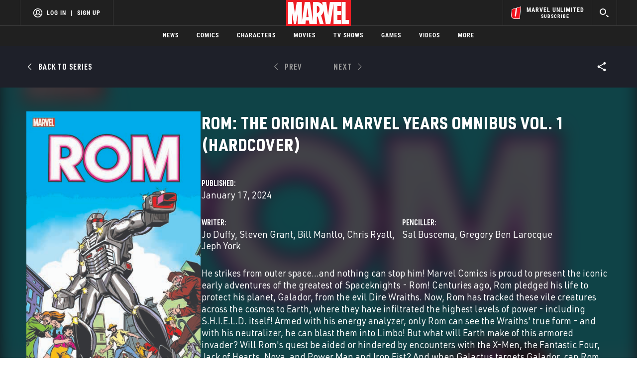

--- FILE ---
content_type: text/html; charset=utf-8
request_url: https://www.google.com/recaptcha/enterprise/anchor?ar=1&k=6LdY8_cZAAAAACuaDxPPyWpDPk5KXjGfPstGnKz1&co=aHR0cHM6Ly9jZG4ucmVnaXN0ZXJkaXNuZXkuZ28uY29tOjQ0Mw..&hl=en&v=N67nZn4AqZkNcbeMu4prBgzg&size=invisible&anchor-ms=20000&execute-ms=30000&cb=lkwzhuc0kb26
body_size: 48833
content:
<!DOCTYPE HTML><html dir="ltr" lang="en"><head><meta http-equiv="Content-Type" content="text/html; charset=UTF-8">
<meta http-equiv="X-UA-Compatible" content="IE=edge">
<title>reCAPTCHA</title>
<style type="text/css">
/* cyrillic-ext */
@font-face {
  font-family: 'Roboto';
  font-style: normal;
  font-weight: 400;
  font-stretch: 100%;
  src: url(//fonts.gstatic.com/s/roboto/v48/KFO7CnqEu92Fr1ME7kSn66aGLdTylUAMa3GUBHMdazTgWw.woff2) format('woff2');
  unicode-range: U+0460-052F, U+1C80-1C8A, U+20B4, U+2DE0-2DFF, U+A640-A69F, U+FE2E-FE2F;
}
/* cyrillic */
@font-face {
  font-family: 'Roboto';
  font-style: normal;
  font-weight: 400;
  font-stretch: 100%;
  src: url(//fonts.gstatic.com/s/roboto/v48/KFO7CnqEu92Fr1ME7kSn66aGLdTylUAMa3iUBHMdazTgWw.woff2) format('woff2');
  unicode-range: U+0301, U+0400-045F, U+0490-0491, U+04B0-04B1, U+2116;
}
/* greek-ext */
@font-face {
  font-family: 'Roboto';
  font-style: normal;
  font-weight: 400;
  font-stretch: 100%;
  src: url(//fonts.gstatic.com/s/roboto/v48/KFO7CnqEu92Fr1ME7kSn66aGLdTylUAMa3CUBHMdazTgWw.woff2) format('woff2');
  unicode-range: U+1F00-1FFF;
}
/* greek */
@font-face {
  font-family: 'Roboto';
  font-style: normal;
  font-weight: 400;
  font-stretch: 100%;
  src: url(//fonts.gstatic.com/s/roboto/v48/KFO7CnqEu92Fr1ME7kSn66aGLdTylUAMa3-UBHMdazTgWw.woff2) format('woff2');
  unicode-range: U+0370-0377, U+037A-037F, U+0384-038A, U+038C, U+038E-03A1, U+03A3-03FF;
}
/* math */
@font-face {
  font-family: 'Roboto';
  font-style: normal;
  font-weight: 400;
  font-stretch: 100%;
  src: url(//fonts.gstatic.com/s/roboto/v48/KFO7CnqEu92Fr1ME7kSn66aGLdTylUAMawCUBHMdazTgWw.woff2) format('woff2');
  unicode-range: U+0302-0303, U+0305, U+0307-0308, U+0310, U+0312, U+0315, U+031A, U+0326-0327, U+032C, U+032F-0330, U+0332-0333, U+0338, U+033A, U+0346, U+034D, U+0391-03A1, U+03A3-03A9, U+03B1-03C9, U+03D1, U+03D5-03D6, U+03F0-03F1, U+03F4-03F5, U+2016-2017, U+2034-2038, U+203C, U+2040, U+2043, U+2047, U+2050, U+2057, U+205F, U+2070-2071, U+2074-208E, U+2090-209C, U+20D0-20DC, U+20E1, U+20E5-20EF, U+2100-2112, U+2114-2115, U+2117-2121, U+2123-214F, U+2190, U+2192, U+2194-21AE, U+21B0-21E5, U+21F1-21F2, U+21F4-2211, U+2213-2214, U+2216-22FF, U+2308-230B, U+2310, U+2319, U+231C-2321, U+2336-237A, U+237C, U+2395, U+239B-23B7, U+23D0, U+23DC-23E1, U+2474-2475, U+25AF, U+25B3, U+25B7, U+25BD, U+25C1, U+25CA, U+25CC, U+25FB, U+266D-266F, U+27C0-27FF, U+2900-2AFF, U+2B0E-2B11, U+2B30-2B4C, U+2BFE, U+3030, U+FF5B, U+FF5D, U+1D400-1D7FF, U+1EE00-1EEFF;
}
/* symbols */
@font-face {
  font-family: 'Roboto';
  font-style: normal;
  font-weight: 400;
  font-stretch: 100%;
  src: url(//fonts.gstatic.com/s/roboto/v48/KFO7CnqEu92Fr1ME7kSn66aGLdTylUAMaxKUBHMdazTgWw.woff2) format('woff2');
  unicode-range: U+0001-000C, U+000E-001F, U+007F-009F, U+20DD-20E0, U+20E2-20E4, U+2150-218F, U+2190, U+2192, U+2194-2199, U+21AF, U+21E6-21F0, U+21F3, U+2218-2219, U+2299, U+22C4-22C6, U+2300-243F, U+2440-244A, U+2460-24FF, U+25A0-27BF, U+2800-28FF, U+2921-2922, U+2981, U+29BF, U+29EB, U+2B00-2BFF, U+4DC0-4DFF, U+FFF9-FFFB, U+10140-1018E, U+10190-1019C, U+101A0, U+101D0-101FD, U+102E0-102FB, U+10E60-10E7E, U+1D2C0-1D2D3, U+1D2E0-1D37F, U+1F000-1F0FF, U+1F100-1F1AD, U+1F1E6-1F1FF, U+1F30D-1F30F, U+1F315, U+1F31C, U+1F31E, U+1F320-1F32C, U+1F336, U+1F378, U+1F37D, U+1F382, U+1F393-1F39F, U+1F3A7-1F3A8, U+1F3AC-1F3AF, U+1F3C2, U+1F3C4-1F3C6, U+1F3CA-1F3CE, U+1F3D4-1F3E0, U+1F3ED, U+1F3F1-1F3F3, U+1F3F5-1F3F7, U+1F408, U+1F415, U+1F41F, U+1F426, U+1F43F, U+1F441-1F442, U+1F444, U+1F446-1F449, U+1F44C-1F44E, U+1F453, U+1F46A, U+1F47D, U+1F4A3, U+1F4B0, U+1F4B3, U+1F4B9, U+1F4BB, U+1F4BF, U+1F4C8-1F4CB, U+1F4D6, U+1F4DA, U+1F4DF, U+1F4E3-1F4E6, U+1F4EA-1F4ED, U+1F4F7, U+1F4F9-1F4FB, U+1F4FD-1F4FE, U+1F503, U+1F507-1F50B, U+1F50D, U+1F512-1F513, U+1F53E-1F54A, U+1F54F-1F5FA, U+1F610, U+1F650-1F67F, U+1F687, U+1F68D, U+1F691, U+1F694, U+1F698, U+1F6AD, U+1F6B2, U+1F6B9-1F6BA, U+1F6BC, U+1F6C6-1F6CF, U+1F6D3-1F6D7, U+1F6E0-1F6EA, U+1F6F0-1F6F3, U+1F6F7-1F6FC, U+1F700-1F7FF, U+1F800-1F80B, U+1F810-1F847, U+1F850-1F859, U+1F860-1F887, U+1F890-1F8AD, U+1F8B0-1F8BB, U+1F8C0-1F8C1, U+1F900-1F90B, U+1F93B, U+1F946, U+1F984, U+1F996, U+1F9E9, U+1FA00-1FA6F, U+1FA70-1FA7C, U+1FA80-1FA89, U+1FA8F-1FAC6, U+1FACE-1FADC, U+1FADF-1FAE9, U+1FAF0-1FAF8, U+1FB00-1FBFF;
}
/* vietnamese */
@font-face {
  font-family: 'Roboto';
  font-style: normal;
  font-weight: 400;
  font-stretch: 100%;
  src: url(//fonts.gstatic.com/s/roboto/v48/KFO7CnqEu92Fr1ME7kSn66aGLdTylUAMa3OUBHMdazTgWw.woff2) format('woff2');
  unicode-range: U+0102-0103, U+0110-0111, U+0128-0129, U+0168-0169, U+01A0-01A1, U+01AF-01B0, U+0300-0301, U+0303-0304, U+0308-0309, U+0323, U+0329, U+1EA0-1EF9, U+20AB;
}
/* latin-ext */
@font-face {
  font-family: 'Roboto';
  font-style: normal;
  font-weight: 400;
  font-stretch: 100%;
  src: url(//fonts.gstatic.com/s/roboto/v48/KFO7CnqEu92Fr1ME7kSn66aGLdTylUAMa3KUBHMdazTgWw.woff2) format('woff2');
  unicode-range: U+0100-02BA, U+02BD-02C5, U+02C7-02CC, U+02CE-02D7, U+02DD-02FF, U+0304, U+0308, U+0329, U+1D00-1DBF, U+1E00-1E9F, U+1EF2-1EFF, U+2020, U+20A0-20AB, U+20AD-20C0, U+2113, U+2C60-2C7F, U+A720-A7FF;
}
/* latin */
@font-face {
  font-family: 'Roboto';
  font-style: normal;
  font-weight: 400;
  font-stretch: 100%;
  src: url(//fonts.gstatic.com/s/roboto/v48/KFO7CnqEu92Fr1ME7kSn66aGLdTylUAMa3yUBHMdazQ.woff2) format('woff2');
  unicode-range: U+0000-00FF, U+0131, U+0152-0153, U+02BB-02BC, U+02C6, U+02DA, U+02DC, U+0304, U+0308, U+0329, U+2000-206F, U+20AC, U+2122, U+2191, U+2193, U+2212, U+2215, U+FEFF, U+FFFD;
}
/* cyrillic-ext */
@font-face {
  font-family: 'Roboto';
  font-style: normal;
  font-weight: 500;
  font-stretch: 100%;
  src: url(//fonts.gstatic.com/s/roboto/v48/KFO7CnqEu92Fr1ME7kSn66aGLdTylUAMa3GUBHMdazTgWw.woff2) format('woff2');
  unicode-range: U+0460-052F, U+1C80-1C8A, U+20B4, U+2DE0-2DFF, U+A640-A69F, U+FE2E-FE2F;
}
/* cyrillic */
@font-face {
  font-family: 'Roboto';
  font-style: normal;
  font-weight: 500;
  font-stretch: 100%;
  src: url(//fonts.gstatic.com/s/roboto/v48/KFO7CnqEu92Fr1ME7kSn66aGLdTylUAMa3iUBHMdazTgWw.woff2) format('woff2');
  unicode-range: U+0301, U+0400-045F, U+0490-0491, U+04B0-04B1, U+2116;
}
/* greek-ext */
@font-face {
  font-family: 'Roboto';
  font-style: normal;
  font-weight: 500;
  font-stretch: 100%;
  src: url(//fonts.gstatic.com/s/roboto/v48/KFO7CnqEu92Fr1ME7kSn66aGLdTylUAMa3CUBHMdazTgWw.woff2) format('woff2');
  unicode-range: U+1F00-1FFF;
}
/* greek */
@font-face {
  font-family: 'Roboto';
  font-style: normal;
  font-weight: 500;
  font-stretch: 100%;
  src: url(//fonts.gstatic.com/s/roboto/v48/KFO7CnqEu92Fr1ME7kSn66aGLdTylUAMa3-UBHMdazTgWw.woff2) format('woff2');
  unicode-range: U+0370-0377, U+037A-037F, U+0384-038A, U+038C, U+038E-03A1, U+03A3-03FF;
}
/* math */
@font-face {
  font-family: 'Roboto';
  font-style: normal;
  font-weight: 500;
  font-stretch: 100%;
  src: url(//fonts.gstatic.com/s/roboto/v48/KFO7CnqEu92Fr1ME7kSn66aGLdTylUAMawCUBHMdazTgWw.woff2) format('woff2');
  unicode-range: U+0302-0303, U+0305, U+0307-0308, U+0310, U+0312, U+0315, U+031A, U+0326-0327, U+032C, U+032F-0330, U+0332-0333, U+0338, U+033A, U+0346, U+034D, U+0391-03A1, U+03A3-03A9, U+03B1-03C9, U+03D1, U+03D5-03D6, U+03F0-03F1, U+03F4-03F5, U+2016-2017, U+2034-2038, U+203C, U+2040, U+2043, U+2047, U+2050, U+2057, U+205F, U+2070-2071, U+2074-208E, U+2090-209C, U+20D0-20DC, U+20E1, U+20E5-20EF, U+2100-2112, U+2114-2115, U+2117-2121, U+2123-214F, U+2190, U+2192, U+2194-21AE, U+21B0-21E5, U+21F1-21F2, U+21F4-2211, U+2213-2214, U+2216-22FF, U+2308-230B, U+2310, U+2319, U+231C-2321, U+2336-237A, U+237C, U+2395, U+239B-23B7, U+23D0, U+23DC-23E1, U+2474-2475, U+25AF, U+25B3, U+25B7, U+25BD, U+25C1, U+25CA, U+25CC, U+25FB, U+266D-266F, U+27C0-27FF, U+2900-2AFF, U+2B0E-2B11, U+2B30-2B4C, U+2BFE, U+3030, U+FF5B, U+FF5D, U+1D400-1D7FF, U+1EE00-1EEFF;
}
/* symbols */
@font-face {
  font-family: 'Roboto';
  font-style: normal;
  font-weight: 500;
  font-stretch: 100%;
  src: url(//fonts.gstatic.com/s/roboto/v48/KFO7CnqEu92Fr1ME7kSn66aGLdTylUAMaxKUBHMdazTgWw.woff2) format('woff2');
  unicode-range: U+0001-000C, U+000E-001F, U+007F-009F, U+20DD-20E0, U+20E2-20E4, U+2150-218F, U+2190, U+2192, U+2194-2199, U+21AF, U+21E6-21F0, U+21F3, U+2218-2219, U+2299, U+22C4-22C6, U+2300-243F, U+2440-244A, U+2460-24FF, U+25A0-27BF, U+2800-28FF, U+2921-2922, U+2981, U+29BF, U+29EB, U+2B00-2BFF, U+4DC0-4DFF, U+FFF9-FFFB, U+10140-1018E, U+10190-1019C, U+101A0, U+101D0-101FD, U+102E0-102FB, U+10E60-10E7E, U+1D2C0-1D2D3, U+1D2E0-1D37F, U+1F000-1F0FF, U+1F100-1F1AD, U+1F1E6-1F1FF, U+1F30D-1F30F, U+1F315, U+1F31C, U+1F31E, U+1F320-1F32C, U+1F336, U+1F378, U+1F37D, U+1F382, U+1F393-1F39F, U+1F3A7-1F3A8, U+1F3AC-1F3AF, U+1F3C2, U+1F3C4-1F3C6, U+1F3CA-1F3CE, U+1F3D4-1F3E0, U+1F3ED, U+1F3F1-1F3F3, U+1F3F5-1F3F7, U+1F408, U+1F415, U+1F41F, U+1F426, U+1F43F, U+1F441-1F442, U+1F444, U+1F446-1F449, U+1F44C-1F44E, U+1F453, U+1F46A, U+1F47D, U+1F4A3, U+1F4B0, U+1F4B3, U+1F4B9, U+1F4BB, U+1F4BF, U+1F4C8-1F4CB, U+1F4D6, U+1F4DA, U+1F4DF, U+1F4E3-1F4E6, U+1F4EA-1F4ED, U+1F4F7, U+1F4F9-1F4FB, U+1F4FD-1F4FE, U+1F503, U+1F507-1F50B, U+1F50D, U+1F512-1F513, U+1F53E-1F54A, U+1F54F-1F5FA, U+1F610, U+1F650-1F67F, U+1F687, U+1F68D, U+1F691, U+1F694, U+1F698, U+1F6AD, U+1F6B2, U+1F6B9-1F6BA, U+1F6BC, U+1F6C6-1F6CF, U+1F6D3-1F6D7, U+1F6E0-1F6EA, U+1F6F0-1F6F3, U+1F6F7-1F6FC, U+1F700-1F7FF, U+1F800-1F80B, U+1F810-1F847, U+1F850-1F859, U+1F860-1F887, U+1F890-1F8AD, U+1F8B0-1F8BB, U+1F8C0-1F8C1, U+1F900-1F90B, U+1F93B, U+1F946, U+1F984, U+1F996, U+1F9E9, U+1FA00-1FA6F, U+1FA70-1FA7C, U+1FA80-1FA89, U+1FA8F-1FAC6, U+1FACE-1FADC, U+1FADF-1FAE9, U+1FAF0-1FAF8, U+1FB00-1FBFF;
}
/* vietnamese */
@font-face {
  font-family: 'Roboto';
  font-style: normal;
  font-weight: 500;
  font-stretch: 100%;
  src: url(//fonts.gstatic.com/s/roboto/v48/KFO7CnqEu92Fr1ME7kSn66aGLdTylUAMa3OUBHMdazTgWw.woff2) format('woff2');
  unicode-range: U+0102-0103, U+0110-0111, U+0128-0129, U+0168-0169, U+01A0-01A1, U+01AF-01B0, U+0300-0301, U+0303-0304, U+0308-0309, U+0323, U+0329, U+1EA0-1EF9, U+20AB;
}
/* latin-ext */
@font-face {
  font-family: 'Roboto';
  font-style: normal;
  font-weight: 500;
  font-stretch: 100%;
  src: url(//fonts.gstatic.com/s/roboto/v48/KFO7CnqEu92Fr1ME7kSn66aGLdTylUAMa3KUBHMdazTgWw.woff2) format('woff2');
  unicode-range: U+0100-02BA, U+02BD-02C5, U+02C7-02CC, U+02CE-02D7, U+02DD-02FF, U+0304, U+0308, U+0329, U+1D00-1DBF, U+1E00-1E9F, U+1EF2-1EFF, U+2020, U+20A0-20AB, U+20AD-20C0, U+2113, U+2C60-2C7F, U+A720-A7FF;
}
/* latin */
@font-face {
  font-family: 'Roboto';
  font-style: normal;
  font-weight: 500;
  font-stretch: 100%;
  src: url(//fonts.gstatic.com/s/roboto/v48/KFO7CnqEu92Fr1ME7kSn66aGLdTylUAMa3yUBHMdazQ.woff2) format('woff2');
  unicode-range: U+0000-00FF, U+0131, U+0152-0153, U+02BB-02BC, U+02C6, U+02DA, U+02DC, U+0304, U+0308, U+0329, U+2000-206F, U+20AC, U+2122, U+2191, U+2193, U+2212, U+2215, U+FEFF, U+FFFD;
}
/* cyrillic-ext */
@font-face {
  font-family: 'Roboto';
  font-style: normal;
  font-weight: 900;
  font-stretch: 100%;
  src: url(//fonts.gstatic.com/s/roboto/v48/KFO7CnqEu92Fr1ME7kSn66aGLdTylUAMa3GUBHMdazTgWw.woff2) format('woff2');
  unicode-range: U+0460-052F, U+1C80-1C8A, U+20B4, U+2DE0-2DFF, U+A640-A69F, U+FE2E-FE2F;
}
/* cyrillic */
@font-face {
  font-family: 'Roboto';
  font-style: normal;
  font-weight: 900;
  font-stretch: 100%;
  src: url(//fonts.gstatic.com/s/roboto/v48/KFO7CnqEu92Fr1ME7kSn66aGLdTylUAMa3iUBHMdazTgWw.woff2) format('woff2');
  unicode-range: U+0301, U+0400-045F, U+0490-0491, U+04B0-04B1, U+2116;
}
/* greek-ext */
@font-face {
  font-family: 'Roboto';
  font-style: normal;
  font-weight: 900;
  font-stretch: 100%;
  src: url(//fonts.gstatic.com/s/roboto/v48/KFO7CnqEu92Fr1ME7kSn66aGLdTylUAMa3CUBHMdazTgWw.woff2) format('woff2');
  unicode-range: U+1F00-1FFF;
}
/* greek */
@font-face {
  font-family: 'Roboto';
  font-style: normal;
  font-weight: 900;
  font-stretch: 100%;
  src: url(//fonts.gstatic.com/s/roboto/v48/KFO7CnqEu92Fr1ME7kSn66aGLdTylUAMa3-UBHMdazTgWw.woff2) format('woff2');
  unicode-range: U+0370-0377, U+037A-037F, U+0384-038A, U+038C, U+038E-03A1, U+03A3-03FF;
}
/* math */
@font-face {
  font-family: 'Roboto';
  font-style: normal;
  font-weight: 900;
  font-stretch: 100%;
  src: url(//fonts.gstatic.com/s/roboto/v48/KFO7CnqEu92Fr1ME7kSn66aGLdTylUAMawCUBHMdazTgWw.woff2) format('woff2');
  unicode-range: U+0302-0303, U+0305, U+0307-0308, U+0310, U+0312, U+0315, U+031A, U+0326-0327, U+032C, U+032F-0330, U+0332-0333, U+0338, U+033A, U+0346, U+034D, U+0391-03A1, U+03A3-03A9, U+03B1-03C9, U+03D1, U+03D5-03D6, U+03F0-03F1, U+03F4-03F5, U+2016-2017, U+2034-2038, U+203C, U+2040, U+2043, U+2047, U+2050, U+2057, U+205F, U+2070-2071, U+2074-208E, U+2090-209C, U+20D0-20DC, U+20E1, U+20E5-20EF, U+2100-2112, U+2114-2115, U+2117-2121, U+2123-214F, U+2190, U+2192, U+2194-21AE, U+21B0-21E5, U+21F1-21F2, U+21F4-2211, U+2213-2214, U+2216-22FF, U+2308-230B, U+2310, U+2319, U+231C-2321, U+2336-237A, U+237C, U+2395, U+239B-23B7, U+23D0, U+23DC-23E1, U+2474-2475, U+25AF, U+25B3, U+25B7, U+25BD, U+25C1, U+25CA, U+25CC, U+25FB, U+266D-266F, U+27C0-27FF, U+2900-2AFF, U+2B0E-2B11, U+2B30-2B4C, U+2BFE, U+3030, U+FF5B, U+FF5D, U+1D400-1D7FF, U+1EE00-1EEFF;
}
/* symbols */
@font-face {
  font-family: 'Roboto';
  font-style: normal;
  font-weight: 900;
  font-stretch: 100%;
  src: url(//fonts.gstatic.com/s/roboto/v48/KFO7CnqEu92Fr1ME7kSn66aGLdTylUAMaxKUBHMdazTgWw.woff2) format('woff2');
  unicode-range: U+0001-000C, U+000E-001F, U+007F-009F, U+20DD-20E0, U+20E2-20E4, U+2150-218F, U+2190, U+2192, U+2194-2199, U+21AF, U+21E6-21F0, U+21F3, U+2218-2219, U+2299, U+22C4-22C6, U+2300-243F, U+2440-244A, U+2460-24FF, U+25A0-27BF, U+2800-28FF, U+2921-2922, U+2981, U+29BF, U+29EB, U+2B00-2BFF, U+4DC0-4DFF, U+FFF9-FFFB, U+10140-1018E, U+10190-1019C, U+101A0, U+101D0-101FD, U+102E0-102FB, U+10E60-10E7E, U+1D2C0-1D2D3, U+1D2E0-1D37F, U+1F000-1F0FF, U+1F100-1F1AD, U+1F1E6-1F1FF, U+1F30D-1F30F, U+1F315, U+1F31C, U+1F31E, U+1F320-1F32C, U+1F336, U+1F378, U+1F37D, U+1F382, U+1F393-1F39F, U+1F3A7-1F3A8, U+1F3AC-1F3AF, U+1F3C2, U+1F3C4-1F3C6, U+1F3CA-1F3CE, U+1F3D4-1F3E0, U+1F3ED, U+1F3F1-1F3F3, U+1F3F5-1F3F7, U+1F408, U+1F415, U+1F41F, U+1F426, U+1F43F, U+1F441-1F442, U+1F444, U+1F446-1F449, U+1F44C-1F44E, U+1F453, U+1F46A, U+1F47D, U+1F4A3, U+1F4B0, U+1F4B3, U+1F4B9, U+1F4BB, U+1F4BF, U+1F4C8-1F4CB, U+1F4D6, U+1F4DA, U+1F4DF, U+1F4E3-1F4E6, U+1F4EA-1F4ED, U+1F4F7, U+1F4F9-1F4FB, U+1F4FD-1F4FE, U+1F503, U+1F507-1F50B, U+1F50D, U+1F512-1F513, U+1F53E-1F54A, U+1F54F-1F5FA, U+1F610, U+1F650-1F67F, U+1F687, U+1F68D, U+1F691, U+1F694, U+1F698, U+1F6AD, U+1F6B2, U+1F6B9-1F6BA, U+1F6BC, U+1F6C6-1F6CF, U+1F6D3-1F6D7, U+1F6E0-1F6EA, U+1F6F0-1F6F3, U+1F6F7-1F6FC, U+1F700-1F7FF, U+1F800-1F80B, U+1F810-1F847, U+1F850-1F859, U+1F860-1F887, U+1F890-1F8AD, U+1F8B0-1F8BB, U+1F8C0-1F8C1, U+1F900-1F90B, U+1F93B, U+1F946, U+1F984, U+1F996, U+1F9E9, U+1FA00-1FA6F, U+1FA70-1FA7C, U+1FA80-1FA89, U+1FA8F-1FAC6, U+1FACE-1FADC, U+1FADF-1FAE9, U+1FAF0-1FAF8, U+1FB00-1FBFF;
}
/* vietnamese */
@font-face {
  font-family: 'Roboto';
  font-style: normal;
  font-weight: 900;
  font-stretch: 100%;
  src: url(//fonts.gstatic.com/s/roboto/v48/KFO7CnqEu92Fr1ME7kSn66aGLdTylUAMa3OUBHMdazTgWw.woff2) format('woff2');
  unicode-range: U+0102-0103, U+0110-0111, U+0128-0129, U+0168-0169, U+01A0-01A1, U+01AF-01B0, U+0300-0301, U+0303-0304, U+0308-0309, U+0323, U+0329, U+1EA0-1EF9, U+20AB;
}
/* latin-ext */
@font-face {
  font-family: 'Roboto';
  font-style: normal;
  font-weight: 900;
  font-stretch: 100%;
  src: url(//fonts.gstatic.com/s/roboto/v48/KFO7CnqEu92Fr1ME7kSn66aGLdTylUAMa3KUBHMdazTgWw.woff2) format('woff2');
  unicode-range: U+0100-02BA, U+02BD-02C5, U+02C7-02CC, U+02CE-02D7, U+02DD-02FF, U+0304, U+0308, U+0329, U+1D00-1DBF, U+1E00-1E9F, U+1EF2-1EFF, U+2020, U+20A0-20AB, U+20AD-20C0, U+2113, U+2C60-2C7F, U+A720-A7FF;
}
/* latin */
@font-face {
  font-family: 'Roboto';
  font-style: normal;
  font-weight: 900;
  font-stretch: 100%;
  src: url(//fonts.gstatic.com/s/roboto/v48/KFO7CnqEu92Fr1ME7kSn66aGLdTylUAMa3yUBHMdazQ.woff2) format('woff2');
  unicode-range: U+0000-00FF, U+0131, U+0152-0153, U+02BB-02BC, U+02C6, U+02DA, U+02DC, U+0304, U+0308, U+0329, U+2000-206F, U+20AC, U+2122, U+2191, U+2193, U+2212, U+2215, U+FEFF, U+FFFD;
}

</style>
<link rel="stylesheet" type="text/css" href="https://www.gstatic.com/recaptcha/releases/N67nZn4AqZkNcbeMu4prBgzg/styles__ltr.css">
<script nonce="1rD5JTcslKMVLHEhZasSHA" type="text/javascript">window['__recaptcha_api'] = 'https://www.google.com/recaptcha/enterprise/';</script>
<script type="text/javascript" src="https://www.gstatic.com/recaptcha/releases/N67nZn4AqZkNcbeMu4prBgzg/recaptcha__en.js" nonce="1rD5JTcslKMVLHEhZasSHA">
      
    </script></head>
<body><div id="rc-anchor-alert" class="rc-anchor-alert"></div>
<input type="hidden" id="recaptcha-token" value="[base64]">
<script type="text/javascript" nonce="1rD5JTcslKMVLHEhZasSHA">
      recaptcha.anchor.Main.init("[\x22ainput\x22,[\x22bgdata\x22,\x22\x22,\[base64]/[base64]/[base64]/bmV3IHJbeF0oY1swXSk6RT09Mj9uZXcgclt4XShjWzBdLGNbMV0pOkU9PTM/bmV3IHJbeF0oY1swXSxjWzFdLGNbMl0pOkU9PTQ/[base64]/[base64]/[base64]/[base64]/[base64]/[base64]/[base64]/[base64]\x22,\[base64]\x22,\x22wpoUeMKKM0deNsObPsKIVMKwwrxZwpxpfcODDn9vwoXCmcO4wrXDojhyW33CmxB5OsKJTUPCj1fDl37CuMK8dMOGw4/CjcOfXcO/e37CosOWwrRIw5QIaMOZwoXDuDXCh8KncAFuwo4Bwr3CqAzDrijCmgsfwrN6OQ/[base64]/dmHDgcKyOkDClsK4KcOgw7R5HE/CjD5seALDuHBkwoZKwofDr1kcw5QUGsKhTl44H8OXw4QzwphMWiJkGMO/[base64]/G8KFNwrCv15/wpk0asKbA8KywrQXw6HDv8O4S8O0McOQIVMqw7/DrsKpWVVkd8KAwqEMwrXDvyDDjG/DocKSwrYqZBc+XWo5wrdiw4Iow5Jzw6JcOEsSMWLCvRszwrxzwpdjw7LCv8OHw6TDmxDCu8KwGzzDmDjDkMKDwppowrUSXzLCuMKRBAxdZVxuMj7Dm05Zw6nDkcOXCsOgScK0STYxw4sFwp/DucOcwpRIDsOBwrZMZcONw64gw5cABDEnw57CvcOGwq3CtMKrRMOvw5k0wqPDusO+woZLwpwVwqPDq04dTyLDkMKUY8KPw5tNcsOTSsK7QwnDmsOkCGU+wovCrcKtecKtLE/Dnx/ClsKJVcK3OsOLRsOiwrIYw63DgXBKw6A3cMOAw4LDi8OLdhYyw6vCrsO7fMKhWV43wrtGasOOwq5IHsKjCcOGwqAfw5nCqmERBsKPJMKqO3/DlMOcV8O8w77CoisRLn9LAlgmJx0sw6rDqB1hZsO5w7HDi8OGw6nDlsOIa8OTwpHDscOiw5HDmRJuSsODdwjDqMORw4gAw67DusOyMMKhZwXDkzHConRjw4XCo8KDw7BBH3EqAsOTKFzCvcOswrjDtndpZ8OGdQjDgn1/w7HChMKUSDTDu35Ww5zCjAvCvipJLWrCt0oGMTogDMKiw6rDmB3Du8K/ck8uwp9Nw4HCkVoGM8KtHADDlgMhw6fCiEcUecOAw7XCjiN8chfCtcK+EgE/[base64]/[base64]/[base64]/DlMKgw743TCxhwpXCs8Odw4vDgsO4w6IyfcONdcOlw54lwqHChH/DosKGw5nChAPDthchbg/Dt8ODw4NRw5fDiFzDiMOxWsKTM8KawrzDqMO/w7Rnwp3CmhbCl8K1w6PCnnXDgsO/KMOjS8KzRifDt8KwdsKIZV9wwqcdw73DuHXDu8Ogw4J2w6Egf3tcw7HDhMOdw4XDqMObwrTDvMKnw4AWwqhFG8KOZsO2w5/CmcKRw4DDvsKLwqImw7jDrgleS34DZsOEw4Exw7bCtHrDkBTDhcO3wrTDkTjCj8Orwr9uw6TDsGHDjj09w4N/NcKNSsKxemLDgcKmwpQyK8KnQD8IQMKjw4hiw63Cn3LDvcOCw5gAEnwIw6seRUZmw6xxfMOUH0HDqsKFUkTCh8K6G8KVPjPChy3CgMOTw4PCoMK2IDFzw6N/[base64]/XcOeDcOeT2LDpikFw7HCpibDjgVXWMOVw7suworDr8O/U8OcI17CocOwKsOQbsK4wr/DisKeMQ5RWMObw63CgVLCu3w8wpwSbMKewrvCq8OiNx8BM8O5w6fDsjcwVMK3w4LCjUTDtMKgw74ke11nw6bDlH3CkMOGw7k6wqDCpcKjwpvDpEhdY0bCksKMDsKqwoDCtsKJwokdw7zCi8OpHVrDkMKVeDbChMKXWQfCly/Cu8ObcSjCuRnDg8Kuw40mOcOtH8OZcMKJAgXDtMO5SMOmR8OkScKjwpbDtsKjRzVcw4TCisKYOEnCq8OeHMKkP8Kpwq1nwoZpfsKPw4nDiMOwS8OdJgXCo2nCucK8wrUpwo1yw6Rpw53ClF7DrC/CqSrCqXTDqMOIVsKTwonCkcOtwq/DsMOew7fDj24ML8O8JlzCrSUZw5XDr0Zfw5RKBXrCgRDCtHrCr8OvQcOiMsKZA8OQckd/JlNow6hxLsOAw63CuGNzwogkw63DssKqSMKjw51/w6/DlTXCmBxAVDPCkHvDtigFw64+w4pnSnjCsMOvw5fCjMOIw44Ow7DDoMOTw6dEw6kBTcO8d8OKF8K5NcOJw6DCpcO4w4bDicKXARo8K3RhwrzDt8O0FFTCl207B8OgCMO2w7zCssKFJcOUR8K8wo/DvMOfwqPDvMOIIAR1w41gwo01CMO4BMK/[base64]/DgkROw6E3TcOCwrfCu2pcwro6Z8K9DkXDvsOqw4RVwovCqUY/[base64]/[base64]/[base64]/wpHDmMOJQB/[base64]/CgsK7wrAoN8OSw4bCrSIbWMKeegnCr8OfVcOww4cUw74zw6Now4JAGcOnQAcxwpBxw5/CnsOTVlEcwpvCvWQyXsK4w4fCpsO7w6gabUHCm8Kmc8OXARvDpiTDm1vCncKHEHDDpjDCq2rDvsOEw5DCs1k+JE8UbgcufMKeRsK+w4XCr3/[base64]/[base64]/YWwvXgBnwq8WZHtVP8KDwo3CgX3CnwUIDsObw4tjw78owqnDvcOTwr05BkzDisKZJ1jDikEnw4J2wpTCmMK6V8Khw7RRwoLCn0NpGcKhw67Dnk3DtwvDvsKkw51nwqdOCAxKwqfDk8Onw7vCijApw4zDvcOPwoF8cn9RwovDpx/CniNUw6TDkBvDtjRGwpTCmQDCjngsw4XCvW7Ch8O8MsOABsK4wqzDpDTCucOQA8OHV3VswonDv3bDnsKYwrXDnMKzYMONwpLDp0JFGcOAw4XDkcKpaMO8w5jCg8OEO8KOwpt3wqNoMQY/WsKMAcKhwpQowqMywro9bUVce3vDnADDk8KTwqYJw7o1wp7DrlVfAlXDkAICMcOVEUZqWsKgE8Khwo/CoMOAw53DtVICSMO+wpLDicOTf1nCmWlRw5zDocOXRMKtfnJkw77DsHwUYgY/w6UhwqMIbMOGIcKERBLDs8KgeWLDocKIBmzDtcO3FgB3I2opVsKNw4cUO3stwpNQF13CklY/cT9sWCJNYwHCtMOQwonCl8K2LsOBKDDCoxnDscO4esKzw5jCuTYsEU96wofDv8KZCGjDk8KvwqZ+X8Oew5smwonCshPCiMOdYCZvFzNhZcKyX1wiw5vClyvDjkrCjGTCjMK6w4bCglR+Swg5wo/DjGlTwrl+woUsNMOkWSTDssKfCMOiwrMJdMKkw7nDncO1YBDDicKiwqdPwqHChsOgTlssLcOhw5bCuMKXwqplIgw5SWpxwrbDq8KkwqbCuMOAdsOwDMKZwqnDg8OdCzRnwrc4wqRmSgxwwr/[base64]/DjS0XKMOgwonCugzDpxF8wpIKw5DClsK0w5ZEEmRSLsK0BsKUM8OzwqZgw4/Cu8Kdw7gQLC8cG8KRKwQnG3g+wrDDsTDCqBtOdVoWw6rCjyR3w6zCi3tiw6vDmTvDlcOJOsKwKHs5wo3CisK1w67DpsOLw6LCscOUwrvDncKDwpLDpUbDkU0/w453w4jDs0TDp8KqXVYqVwQow7wqGXZ8woUsIMOuIFVYSCfCjMKfw6fDncKdwqZuw7NKwoF5dm/DiHrCqcKqUzpDwo9QUcKbLsKBwqgKdcKkwpZww4J9BWQtw68tw7QJecOWD2zCsDHChA5Fw6DClsKuwp7CgcKFw6LDnB/DqzrDmcKNP8Kqw4bCm8K8DsK/[base64]/DrMO1wq9QHXkPZBphLSvCmsKuw4bClF7ClMO5WcOGwoQQwpopX8O/wqBlwprCnMKnQMKkwpB0w69UZsKpIcOxw7EpLMOHNsOCwo0FwrMjCDZCX2EeW8K2w5bDmzDCo1A+L13Dp8Odw4rDiMOvwoDDjsKMMwYKw6MgIcO0FVjChcKxwpxTw7vClcOMIsOgw5bColQPwpvCksO/w69CAhQvwqjDnMKgRTBjWjXCjMOMwpbCkB1/NMOswrfDjMOOwo3CgMKEHwXDhWbDl8O7MMO1w6JuX20mKzXDu0A7wpPDsmliUMK9wo3Dg8OycT1bwo4/woLDnQLDhWghwrNJW8OKBEhnworDum/CkBBgIjvCrQJvDsKcKsOJw4XChGwSwqkpGcOkw6jDvsKuBcKywqzDksKMw5l+w5IhY8KBwqfDt8KiGF1kZsOcWMOHIMOfwqN3QURUwpY+w7UtcT5dByTDshpKDMKLNVQJZ1suw7NaOcK1w5nCn8O4BjIiw7VxAMKNG8KHwrENLHXCkG5zXcKXYD/Dm8KPEcKJwqxUOsOuw6HDiDgCw5Mvw6YmQsKBOyjCpsOIHcK/wpnDg8OJwo4WbE3CuG/DnBsqwrQNw5HCl8KAb0XCucOHDVbCmsO/TsK6VCPCn1pVw4kWwpjCmhIWJMOHNjYOwpU6asKBwpjDqGjCuHnDnyfCqcOnwpHDtcK/[base64]/DtsOPRcONJ8OPw5U2WXYdesKUw7PCssKXZsOWBWlRNsO/w7RZw7LDgn5uwpvDtsOywph/[base64]/CmHfDpMOiw6JUaxdWwoNYw5LCuChtwqbDgVQhfz/[base64]/DrituwpzDq1jDkcK1McKmwplhQsKkPMO6BcKjwqjDkyh5wqvDu8Ksw6oxw5zCisOdw5LCjQPCv8Obw7NnPxbCl8KLZRxFUsOYw79jwqQZBxtowrI7woR+QAjDjTwlH8KYSMOuT8Kfw5wpw7Zcw4jDsjlLEzXDuQVMw4x3KHtba8KZwrXDjnZMOU/CjWrDo8OvMcOYwqPDusOAVmMjPQEJQi/[base64]/CpwXDmsKJwqTCqBzCpMKmw6vClEXCnybDsGM2T8OgFH5jQk/DrzAFK3MMwq3CgcORJkxASRLCl8OAwrwJAA0eWCLCgsOcwo3CtMO3w5fCqUzDksO1w4XCiXQpwojDucOOworCrcKQfFbDqsK5wrxEw486woDDmsO3w5Iqw4MvFxtMScOKMHbCsT/CvMOaDsOtH8K8wonDg8O+d8O8w7FvBcO2NXPCrSczw4MnXMO9asKkams0w6sIHMOxATPDrMKTP0nDr8KPKcKiCkrCqAJANCnDgkfCulwbKMOieTpIw7/[base64]/[base64]/DnkBow5fDjsORwq/Dgmxmw6sufcKSKcO1w5nCsMOmScKWcMOJwpDCt8OlKsO/OcKQJcOzwpnCrMKWw4RIwqvDty95w45KwqcGw4IPwonDjRrDvkLDh8OgwpbDg0NRwqTCu8KhFVRywpDDumfChwzDoGvDqjAQwr4GwrEtw6koDgZ4G2BWB8OqCcO3wqZVw4XDsmgwdxEJwoTCh8OYBcKEaHE0w7vCr8K3w7HChcKuwoEcwr/DiMOhAMOnw63CtMK7NQQGw4DCmnfCoTzCpG3CoDfCsnnCpXcBRSccw5N3w4fCtRFGwp3CmsKrwoHDjcOVw6RBwrwaR8O/w4d4dFgNw5QhCcODwpg/[base64]/CssKGGAnDhQRqwoNZw5HDm8OCKwrDmMKxw4dyw57CrnbDohrCrcK8OSM3SsKfRsKtwqvDusKtX8OraBRNGjk8wp/CrUTCr8OOwpvCl8KieMKLCTLClTllwprCusOFw7nDpsKvRi/CtklqwovDrcKnwrpuJTHDg3Eyw7IlwojDmAg4YsKDSgLDkMKhwodhKxxxc8OOwrUFw4vCusOfwpIRwqTDrTsdw5F8B8OVW8ODwpVOw6DDsMKCwp7CsXtDPlLCvFFsOMO6w7vDpUUaKsOjNcKDwqLCgFVeHi3Ds8KREA/CujgmD8ODw73DvcKfKW3DpnvDm8KILMOwR0bDn8OBYcO5wobCoT92w6/[base64]/GcKmw6F7wqY6wo/[base64]/DlSQgwqbCp1hCw4bDpBrCoWLCtj7DuMK3w6w7wr/DrMKjUDDCrHrDuT9jFV7DhMOEwq3Co8O+FsKrw48VwqDDlyAFw5fCgXl+TsOVwprClsKuQ8K4wq0xwobDm8K7RcKawpbCsTHCnMKOJF9ZTyl/w4PDrznCqcKsw7pYwpvClsKtwp/CiMKzwo8JOiAywrhTwr1/LB4LW8OzEQvChSlcCcKBwqIswrdewpnDqFvCgMOnIQLCgMKnwo87wrkMXcKrwqzDoEUuA8KKwrIYMHXCsxspw4/[base64]/KTotFCBHNSFfwoHDlsK8R2Vow6TDkzcAwodlS8Khw5rDnsOaw4rCvHZCfCQqWTFODW1Ww6DDrzMKAsKuwo4gw5zDnzp2f8OvD8KyfcKVwrDCtcOcRUseVSHDu3gocsOxB3/CvwwywprDjsKCZcKWw73DpWvCmcK7wotDwqlrccK6wqfDm8Ojw6IPw6PDh8OFw77DlQ3CmGXCkH/Cq8OKworDuSrDlMKqw57CiMOPemxBwrdgwrppMsKCdSvClsO8djLDu8OyJ0XCsSPDi8K9LsOfYEYpwpTCp0Qww4YPwrwYwqvCjyzDh8OtTsKvw5gaaz0RDsKVRsKoOUvCh2dFw4MpZV1HwqzCqMKOcHHDvWPDpsKEXGvCpcKuNSVeGcOBw6TCngNOw7vDrcKpw5/CqH0AecOPMDgzfFIHw5EjT1RZRsKCw49MAHluTlLDnMKjw7fCp8KKw45SRjsgwqXCqSLCqTvDhsOkwqM8JcOgH3N/[base64]/CrWIyJcKGwrgJwoDCmWgTE0wKM30CwoMJJ0FwOsO/PVwPE2XCkcKOL8KNwrvCiMOdw4/CjxwhNsKAw4bDnwpnHMOVw5p+DHXClR5hZERrw6jDlcO2wpHDkE3DsjUdI8KeWFAxwqrDlnc/woTDgRjCkFFvwq3CrzQzDjTDoDx7wpLDjmjCs8KmwptmcsKpwoxYBw7DpDDDhWVXI8Kew74cZMOtITgXHjBVSDjDl3QAFMKvC8OrwoEiLnUgw6IywpDCkWJDIMOiWsKGRS/DigFAJcOfw7/DnsOCasOJw7Jdw7/DqT8+a0xkTMO+FWTClcOcw6I9YMO2wp4yKVRgw5XDmcOTw7/[base64]/DgMKHw7vDkMO1w4QWw57CusOPwoFpXBZECmkxQhLChRdiMlJZWAQPwoYzw6xYVsKZw4YTFBjDvsKaPcKTwq9fw6U+w6LCv8KRSTRrDGrDjGI0wqvDvztSw7bDtcORasKwChbDmMOfZRvDn2UyWWzDp8Kfw5AfVcO3wqMxw4J1wq1Vw6/DoMKDUMKIwrwjw4YISsOnAMKZw6fDrMKPMndIw7TCqXY1XGZTdMOhQRF3wpPDomHCgytFVsOVVMKxdAvCiErDlsO6wpPCgsOvwrwWI13DiEd7wp1/dxEMWcK+ZFgxG13CigN4eklUbCZgfmY7NhvDnwwUR8KHw7lUwq7Ck8KqD8Oww5hMw6BxaUTDjcOZwqNbRjzDuj40w4bDo8KZUMOPwqBsIsKxwrvDhsOtw5XDmTbCt8K8w6Z2MzTDvMKrN8KRXsKsPlcNPQ1UXh/CjMKkw4HCiDvDq8KrwohNWMOSwpBaE8KDUcOFKcOQIVzDpQXDrMKtD2bDhcKpBk84TcKROxdGQ8KnNAnDm8Kdw6c6w5LCjsK7wpszw6wjwo7DgWTDjWbCs8KlP8K3VyDCi8KXLHTCtsKyIMOAw6kmw7Zrdm0Cw50hNx7CjsK/w5HDk0ZHwq9QMcK5FcOrHcK+wrkUDl9Tw7zDksKMH8Kcw6DCocOEQ1JRe8OTw7LDo8KTw5PCgcKnDl3ChsOXw6zDsELDuC3CnVEaS37Dj8OAwpEMPMKQw5RjGcOubMONw6sKbmzCiATCjFnDhmrDicO4CgjDgQ8ow7HDrz/[base64]/DvEJFwrkRwqXChDXDj8Obw4BOwpLDpQ7DoxrDlFtUXMO5ZWbDjxbDmyHCrsKpw6AVw7vDgsOqLDLCsyJOw58fU8KDMxXDlj8WGE/Du8KETkpFwqdqw7VMwqgTw5V5Q8KsV8KYw4MawoIdCsKvacOYwo8UwrvDl3dZwo55wo3DmcO+w5jCnwghw6jCn8OiBcKyw57CosObw4YbSiksAsOTV8OuKQ1RwokZDsOiwpnDsAssDA3CgcKEw7B4NcKYf3/DsMKIMFhwwq5bw4jDl1DDl08TAwjDlcO9dsKIwotbNlVxRggsfMO3w75rKcKGOMOcHGEZwq/Ci8OYwooWSznDrSvCksO2FBVRHcOtGwPDnGPCtzkrR2Aqwq3DtcKrwqnDgE3DnMOFw5EzDcK0wr7CpELCl8KCTMKqw4AYK8OHwrDDvXPDsx/CkMKRwp3CjwTDtcKNe8O+wq3Co3MuPsKWw4VvPMOeQGpJdcK3w7V2wqNFw6fDk3gHwp3Cg3FFakl/LMKrGA0dE1HDul9TdAJTIHQbZDzDnR/DvxfCmx3CtMKjBQvDiCTDpU5Aw5bDvAQNwoBtw43DnmzDtFJIWkHCjGsJwobDpkTDpsOEU03Doi5kwq99K2HCkMKrw7x9w4XCuEwAOxlTwqkJX8OfMXPCsMOlw7gwK8KWGsOkw704wphuwqN4w5jCjsKsQBnCmkPCu8K/K8OBw5E/w47Dj8OTw7nDrVXCgmLDimA4HcOlw6kiwqYhwpBvfsOPccOewr3Dt8O2dBfCn3LDr8OHw4XDtUvCq8Olw59QwqNTw7w0wqdKbcOZX1LCoMOIT0V/K8K9w5d4YGQ+w4cLwoHDrmtwZsOTwrF4woNUMsOpecKLwpbCmMKcaWbDqSbDm3bDo8OKFcKtwqc9GBnChjnCgMKIw4TDt8KBwrvCki/DssKRw57DlcOGw7XCrcOcJsOUI2QmayTCp8Oww5XDqBtOXhlPGcOfOBE1wqrCh2bDmsOfwqXDiMOnw77DgALDiB0tw43CgQXDukIgw6vDjcKfd8KOw4XDqsOpw5pMwpRxw5HCjmogw5Naw5JRdcOSwr/DpcO5PsKzwpPCjDXCvMKtworCpMKIdXLCj8O6w4YbwoREw5oPw6M3w7/DglbCn8Kmw6LDj8Kgw4HDhsOjw6RpwrzDgg7Dm2ogwr/DgAPCoMOsKi9PUgnDlHvChjYRG1Ubw4fDicKvwqTDnMK/AsO5GxIsw5BZw4xuw7XCrsKew6NISsOlcX5mBcOxw69sw7gpeVh+w5sKC8O3w4Y9w6PCncO3w65owqPDsMK+OcO/[base64]/[base64]/w5N7U0gNw6vDrT3CsXZ4RzMYbcO3wptnDTFQW8Obw7XCnMKEd8Kqw48nQm8HUsO4w7MHMMKHw5rDtsOOLsOpJgxUwojDjCjClMOpEXvCt8OXfjInw6DDtSbDk1jDrGE0wqtRwpwiw41PwqPCqCrDrDbCiyB1w6Iiw4Avw5PDnMK3wo3CgcOiNA/Dp8O6AwkQwrNVwrNNwrd8wrcjNXVnw6/[base64]/[base64]/CksO+WRZtwqBsNcK8w5Qxwo1AVBJLw7bCgkrCoiXDl8OeQcKAJWzChz8mUcOdw7vDuMORw7HDmxdqDDjDi1bCg8OowozDhgXCvR3Cj8OfTSTDsjHDsVbDj2PDlmrDjsObwqk2VMOiTyjCryx/[base64]/fj7Dv8Oaw4t1ecKbw7zDo8Oqw4zCgcKMWcOewrxVw7QgwpvCkcKnwr/DosKywpvDlsKPwqbCrkRjUxPCjsOSdcKmJEtLwot8wqXCgsKmw4fDkRHDhsKTwpjDgQZMJX0AD1HDu2PDu8Odw49EwoQFEMKxwqHDhMKCw50ZwqZ6w5gaw7EnwrpHVsKiCsKbVsOLdsKWw4A5MMOrV8OzwoHDtCnCtMO5LnbCo8OMw4J/w4FCV1F0cTbDg0FBwo7DusKQc0Fyw5TCmhvCqhIMc8KFWx91YTNDHsKCQGRBFsOaKMOVekPDgsOSbCDDicKxwpFjZErCvMKAwq3DnE7Di1LDtG5Ww4jCocKvJ8ODWcKsTxnDq8OJe8OhwojCtC/CihVswr3Cq8Kew63CoUjDjC/DlMOwKsKfPW5KOcK3w6XDrsKawr8Jw7XDscO0XcOJw611wqMYdTrDssKrw5QMcCBwwrtcPUXChQrClF/Dhi5Vw70KT8KuwqbCoDFIwqVILH7DqSLChsKgAn9+w74XF8OxwoMoBsKEw48ORUzCvkTDuhl8wq3DrcKbw6ohw4JWGR7DlMO7w6fDtysUwrvCiD3DtcK/[base64]/[base64]/[base64]/CjcKbw53CjcOpw6UtMmvCq2FywrNhJsKnRsKXwrXCiiAlcCDClVrDuF1Jw7wYw6jDtitIKGRAPsK3w5Raw61rwqIKw5nDnD7Cv1TCncKVwqTDliMhbMKww4vDkQ0GScOkw4PDpsKcw7bDrTjCvENDZcK/BcKzIMKIw5nDkcKKIglvwrzCn8OhfH4IN8KReyjCoGdUwotfWHNNdsOhN0jDjFvDj8OzCcOdfA/CiVpzWMKzZMK+w5TCm3BQUsOGwrbCqsKiw5/DsDVKw71/[base64]/RCnDlRrDrcOlX8O3eUEuw7AfImPCvRE9wqUWw73CtMKwJQjCm3fDq8K9EsKMMcOgw483ecOyesK2SRLCuTIAM8KRwqLCqSJLwpbDvcKMXsKOfMK6Q1l9w59dw7NTw7ZYfCEcJn3CsRrDj8K2MnFGw6LDqsK0w7PDhT5IwpMvwqPDnk/DtDwWwq/CmsOvMMK7JMKbw5JFGcKXwqxOw6LCjsOzMQM3R8KpJcK8w6LCkl40w4luw6nCvV7Cn1lBe8O0w6Y3wrsEOXTDgsK/eHTDslVSRsK/T3jDhkrDqGLDgQ0RIsOdAsO2w67Cp8Omwp7DhcO1R8KWwrDCkULDkzvDiwBTwodKw5dIwpVvf8Kqw4jDn8OMBMKvwoDChTfDrcKNc8OGwpjDuMOyw5nDmcK/w6VLw48Xw5x5Ty3CnRfChmsKX8K7UcKHZcKSw7TDphgmw5ZZZVDCqSoGw680EBnDoMKlwovDpMKCwrjDmQ14w7TCmcOSCsOsw4Bawq4bJ8Khw7BTOsK0w4bDjQfClsKzw7/[base64]/DmGFowrXCoMKFwo8RAcObREfCi8KaA3PDtEtNQsO8CMKgwozDv8K/XMKdKsKUUCdEw6PDjcOJwoXDr8K5CR7DjMOAwo1sF8Kdw5zDqMKMw4QLDxPCqsOJFywsClbDvsOswo3CrcKycVs0bcOKBMKXwpIBwo1CfVXDrMOxwpkYwpLCiUnDumfDv8KhfcKoMREMXcOuwoh+w6/[base64]/wp/DvTTDvcKUw4tZUBnDmi1EwopSDMKiw6Aawps7LwjDmMOkCcK1wopNfzk9w6jCt8OvMVbCmMO2w5XCnkrCosKQW2ALwp1Gw4kAQsOEwqhXZHjCmRRUwqwASMO6dCnCphfCuh/[base64]/DrcKgc8KnZWpGPS3DmMONQjXDn0hQwrXDsU0Rw54vBwdVVhd6wobCiMKycQUgwp/Cr1dkw5BcwofDisO8JirDq8KQw4DDkVTCi0Z5w4nCnsOAEsOcwo3DisO2w49SwoBJBMOEDsKlY8OFwprChsKQw5/[base64]/Cgk5Aw5bDpQHCsQk0wpLCqiAkw6BYfEQEw7Qnw4JMOG3DsDvCmMKLw43ClGvDqcKkGMOPJkkyTsKDI8KDwqPDiXzCuMKWHsKULDLCscKQwq/DjsKbKT3CjcOAeMK/wrFswqnDtsOfwrXCpsOCUBbCrUXDl8KGw7wfworCksK8PzgbNltwwpvCm0J4eCbCqUtJwqrCssKOw6UZVsOjw6MIw4lFwrAcFgvClsK3w61RZ8Kkw5BwWsKbw6F6wqrCrgpeF8K8wqnClsO3w5Z1wrHDgTzCjXImJ00gGn3Cu8Kjw4ocAR47w4/DuMKgw4DCmGTCmcOYVkI/wpbDoDwcFsKCw67DnsOncsKlJcObwp/CpEoEKyrDkzLDj8OCw6XDhFvCkcOXLhDCusK7w7oCcWbClVLDiQ3DjCjCuwwXw6/DlkFQbyJFW8KxSjgYVznCm8KwalAzasO4PsO0wqMdw4hPDMK7YX0WwqvCscKjHzrDrMKICcKVw7F1wpdjfAVzw5PCqAnDmjh2w7p7w6U9DsOXwqhPdA/Co8KGfngxw5/DkcOaw4LCk8OewojDsAjCgjDCvULDvkvDjcKteU7Ch10JLMKJw7Zlw7DCl2XDlcObO3/DmXDDpMOyBsO4O8KewqPCpFo7w70zwpIaVsKtwpRIwpLDuFvDgcOxM2fCtRsGSMOWDlTDihIyOmhGW8KfwprCjMOEw6VHAlrCrMKoaht0w7BDClLDni3Cg8KVYsOmH8KrTsOhw5XCv1LCqkjClcKhwrgaw6x/Z8Kkwr7CrlzDhEzDtwjDgFfDlHfChXrDqzA3R1jDqQQaag1uB8KuZRDChcOWwr/Cv8KTwpBSw6otw7PDqVbCqkhdUcKjBD4jciTCqMOzDB7DpcOOwoXDoTRpJlvClcOqwr9nWcK+wrQ3wpE9IsOdSRcUMMOcw75dQHg/wrwycMOdwrgqwpBIAsOyaQzCjcOGw79Bw47Ck8OPE8KwwoFgcsKkR3HDqHjCsGbCiwJ9w5clVy1eJD3DtQRsGsOGwplmw5bCiMO0wo3CtW4dI8KETsOCY1h/[base64]/DnMObSHbCqCZBFMOqVHzCvcOyaMORw5sIRz/CqsKAZQjDpsK/[base64]/[base64]/CucK5CzRBPErCgcOBX8OtVy7CpwTCvMOHwowNwoDCjQPDv2t2wrDDp2bCvDDDocOMVcONwoDDt3EtDHXDrngZMMOtYcOFZEIOLWvDuGs7bkXCkRcCw6Bswq/[base64]/wpFrRQnDoR7CrcO7RcO8KGwMw7vDgcKTw6MYZ8OiwoVOFcK0w45RCMKVw4cDdcK+fXAYwrVfw5/CpcKXw5/Cv8K8WMKEwrTCg24GwqfCiUfDpMKxc8OrcsObw44mGcKlH8KLw7FxR8Ogw6fDhMO+RV84w6V/EsOTwodGw5IlwovDkQTChHvCpsKJwo/Cn8KIwpbCjAfClMKZw5LCgMOodcOJA2kGB1NoM2vDlVsgwrrCjH/CpsOpTA8NbcKCUQ7DiDTCl3zCtsOmOMKYUzXDr8K2Vj7Cq8O1H8O7eGzCuF7DqyLDr0lndsOkwp10w73DhMK8w4TChmbCuEJuCQVSOE5BUcKtBw18w4nDrcKeNzkXLsO0LmRkwq/DrcOcwpdAw6bDhUTDmwzChMKlN0PDlgkMT3B5Cwsow58Hwo/Dsl7CiMK2woLCmEFSwrnDv2lUw6nCijh8fyTCmT3DpMK/w7Nxw7PCvMOXwqHDu8Kjw61gSg8ZOMK/[base64]/ClyfDpC/ClcKRR8KTEcOVwq5tCMKkw6x2aMKvwoYCa8Ktw6JWejBRdHjCusORIxLChg3CsmrDvi3DvUsrB8KUZhY1w7LDosKyw6FhwqxePsORXi/DnyzCk8Ouw5BFX1fDrMOzw685YMO9w5TDm8OnYsKWwoPDgA9qwozDoWtjfMOZwrHCgcOIEcKdNMOfw6ZYZ8KPw7hRY8Kmwp/DjyLCp8KsAHTCm8KLZ8OQMcO5w5DDnMOvTgXDvsO/wpLCocKBdMKgwrbCvsOywoxRw482AUVHwphGEAYoUDvCnU/DuMOrQMK4I8OkwogMHMOdScKgw4gtwovCqsKUw4/DszTDjcOud8KQQjoVRUDDo8KXFsOaw4zCisKVwrZFwq3Dshg2W1TCsRdBXAUjZWcfwqpkT8OVwqo1PQ7CvjvDrcOvwqtMwpQ9MMKoJW/DoFQkcMKeIxtYwo/DtMOXNsK8BGBCw7YvV1PDksKQeR7Ch2lVw63CjsOcw7M8w5vDnMOEScO5bX7Dg0DCusOxw5/DokwNwoTDiMOvwonCkjg8wphPw7gwR8OkN8KrwqHDrjIWw48vwq/CtiFvw5fCjsKTeynCvMOzfsKcWEUqewjCshV5w6HDpMK5YsKKwr7CjMKMVRsKw6wewp8KScKmZMKiL2kcPcOmeEEcw6cSAsOAw4rCvng2dMKdR8OkKcKew7lEwqc6wofDrMOtw4XCjgckaE/CicKaw6spw7UuNzvDvEXDrMObJAnDo8K/wrvCpsK/w6zDjQ8RD0s+wpZ8w6nCjsO+wpILG8KawojDoCpdwrvCuHrDnirDlcKcw7chw6wpejR9wqh0AsKswpMqa2vClkrDukBUw6d5wqVdBHLDnRbDm8KDwr42cMOpwp/DocK9Qh8Dw5w/YRMnw40fFcKJw6Jawq18wr4LaMKCDMKAw7p+XBB4C1HCgjNzC0vDicKZK8KXOMOML8K6NW5Qw6BCcAPDoFnCjcO/wp7DpcOMw7VjY1LDrMOYFFPClSJCJxx0Y8KeWsKyW8Kqw7zCgxPDtMO9w4PDnW4THSR/w6rDk8KSNcKnOcKXw7IBwqrCt8OSQsKhwrcLwpnDoi9BQCQnwpjDskJyTMOEwqYCw4PDisOUe25vJMO+J3bCpG/DmsOWJcK7FwjCocOuwp7DiSDCscK8Njwkw6p9HRnCniYZwoAjB8KgwoU/VMKkZmLCjkp6wo8cw4bDvTp4w5FYCMO9dGbDpQ/[base64]/DiDVFdMK6f8Knwo7CnMO/wobCgMOAw4XCs8KnUsOsJhwFbcK5CkvDk8OJwrMoRjAeImTDgcKqw63DhjAHw5RFw7MqQjzCjcOxw7DCh8KTw6Vjb8KewqTDoGzDucKhOz4MwrzDgGIdBcOdw6sSwrseS8KHIS1EWVZFw6t8wqPCgAMTwpTCtcKEDWvDvMKCwobDpsKDwo/[base64]/[base64]/CtjBQw5VNw7MlwqXCoADCulfDuMOKTMKxwrcTwpDCq8KkwoDDkmBOM8KTGcKBwq3CvsOvHA9gB3DCp0sjwpLDl3ZUw4XCh0TCiFRTwoE+CkPCt8OvwpQ3w6TDk0hpBMKOAcKTPsK+WitgPMKpXcOVw4xseAbDrmbCiMK2eHNGGwZGwp0EEcKfw7pBw5vCjmwbw6/[base64]/[base64]/[base64]/w5vDgsO5SMOqPcOqwqY3GE1Hw6vCgcOFwrItNnrDssK8wrvCo0oJwqHDp8KsXn/DiMO5LGnCv8OHG2XDr1sjwp/[base64]/S2nDlsK9wr3DosOLw7LCmcKywqvCijHDiGRJwq7CvsKEJw5EVBzDlHpTwprCmcKAwq/CrXfCocKbw5RzworCrsKPw4FhVMOvwqrCgyLDsRjDiAd6VTDCj2AmNQoFwrhNXcOBRi0hTRTDjMOjw5kuw61kw4zCvh/Dsj3CscKKwoTCo8Oqw5MlFsKvXMO7FhFbPMKrwrrChj1tbgnCiMOcBAPCrcKuw7Jzw5jCkT3CtVrChA7Cm03Ck8OyScKcY8KSCcKkBcKhDk4+w5wBwrtwQsOoDsOjBQUtwqfDtsOBw7vDtEhzwrgVwpLCoMK+wpkAc8OYw7/DpDvCmU7DvsKyw4tjEcKQwowKwqvDrsKGwr7DuQzCvCJaDsO8wqsmCsKCNMOyUSVvVWonw47Dr8O3EUoydsOywqYVwokPw48UZmFgbAgjEcKme8OPwr7DssKCworCtGDCpMOGOcK8HcKZJ8Ksw6rDpcKaw77CoxrDjSNhHVprWH/DucOATcOfcsKKKMKcwqw8Lk53eFDCrTjChVVYwoLDt3NaJ8OSw6PDhcKSw4Fpw7FVw5nDtMOKwrHCiMOvCMKSw4jDiMOTwrEYWGzCrcKuw4vCjcO3Bl/Dl8O4wrXDnsKAIy3Dvz4Gwq9dHsKewqTDgwRkw70/esO8a2YGE3lAwqjDoUcLI8KXd8K7CDE5X0J4MMObw4DCvMOiesKYfHE2XlfDvxIWShvClcKxwrfDtkjCp3fDmMOuwprCknvDnCbCvMKQN8KaMsOdwp/CpcO8YsKLWsKDwobCmz3CgG/Cp3UOwpvCjcOKJyVLwozDsUNrw5sowrZcwqtoUmgbwrBXw7NLA3lAXWbCn3PDjcKTKzJ3w7QteiXChCAQQMKtQsO2w4jCpnfClsKDwqzCmMOeIsOHRx3Cug5iwrfDoE/DpMKew6MxwonDp8KTER3DlioJw5HDqQZpIxjCs8K+w5oEw63DvUdZMsKawrlgwq3DiMO/w4fCrn8ZwpbCkMK+wr1VwpdcH8O/w7rCp8KiD8OiFMKwwqbCjsK4w7N8w7fCk8KHw4pdQsOrQsOvKMKaw5bChWXDgsOKdTnCj1fCimNMwonDjcKXUMO/[base64]/[base64]/DjMK0SDx8w4vCogF9cR9Qw7TCmMOtOMOobBvCpGx/w4ZmYk7DocOSwotKZxBkCcKswrowf8KHDsKgwodOw7x6eiXCpnRbw4bCicK/KUYLwqI6w6seQsK9wrnCun/[base64]/[base64]/w5HDpsO9UArCrsKMw58YDMKjw6bDg1zCkcKKO3HDlHTDjRLDtGnDisOPw7dJw4jCmmA\\u003d\x22],null,[\x22conf\x22,null,\x226LdY8_cZAAAAACuaDxPPyWpDPk5KXjGfPstGnKz1\x22,0,null,null,null,1,[21,125,63,73,95,87,41,43,42,83,102,105,109,121],[7059694,977],0,null,null,null,null,0,null,0,null,700,1,null,0,\[base64]/76lBhnEnQkZnOKMAhmv8xEZ\x22,0,0,null,null,1,null,0,0,null,null,null,0],\x22https://cdn.registerdisney.go.com:443\x22,null,[3,1,1],null,null,null,1,3600,[\x22https://www.google.com/intl/en/policies/privacy/\x22,\x22https://www.google.com/intl/en/policies/terms/\x22],\x22VH9fTSNPtjgtUJ5SkeCyK550duVLyqEcoK+RoYz2hzs\\u003d\x22,1,0,null,1,1769572748882,0,0,[144,244],null,[7,225,199,246],\x22RC-apbZImsI-JSd-g\x22,null,null,null,null,null,\x220dAFcWeA4_LDWbuSsiEaIu2_npLvoywlMBBCY87XtGa7yhlk2h347veXfDzfbX7OsgqjHW4vyDOtsZkuJA2JW8wB3do_c4vLkNEg\x22,1769655548667]");
    </script></body></html>